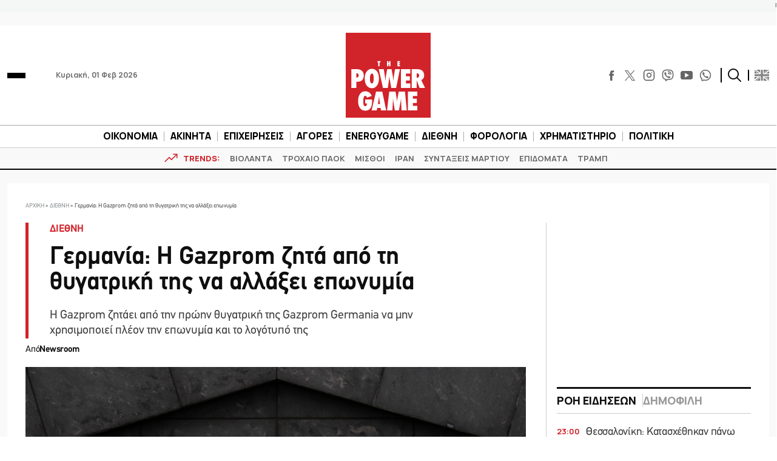

--- FILE ---
content_type: text/html; charset=utf-8
request_url: https://www.google.com/recaptcha/api2/aframe
body_size: 270
content:
<!DOCTYPE HTML><html><head><meta http-equiv="content-type" content="text/html; charset=UTF-8"></head><body><script nonce="GKIFUCnW1QsRQnKrSVVVHA">/** Anti-fraud and anti-abuse applications only. See google.com/recaptcha */ try{var clients={'sodar':'https://pagead2.googlesyndication.com/pagead/sodar?'};window.addEventListener("message",function(a){try{if(a.source===window.parent){var b=JSON.parse(a.data);var c=clients[b['id']];if(c){var d=document.createElement('img');d.src=c+b['params']+'&rc='+(localStorage.getItem("rc::a")?sessionStorage.getItem("rc::b"):"");window.document.body.appendChild(d);sessionStorage.setItem("rc::e",parseInt(sessionStorage.getItem("rc::e")||0)+1);localStorage.setItem("rc::h",'1769914459753');}}}catch(b){}});window.parent.postMessage("_grecaptcha_ready", "*");}catch(b){}</script></body></html>